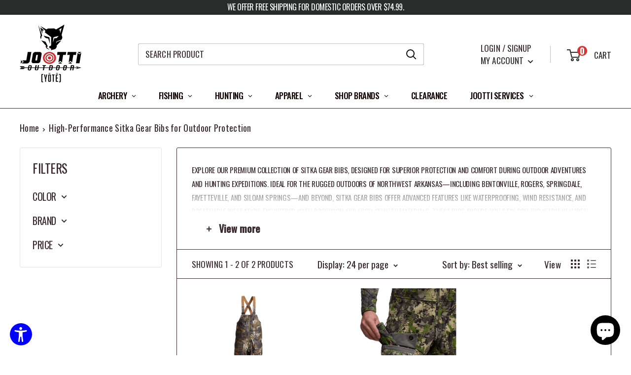

--- FILE ---
content_type: text/plain;charset=UTF-8, text/javascript
request_url: https://app.accessibilityspark.com/sessions?shop=jootti-store.myshopify.com
body_size: -81
content:
// 1769056255026 | jootti-store.myshopify.com | null | undefined